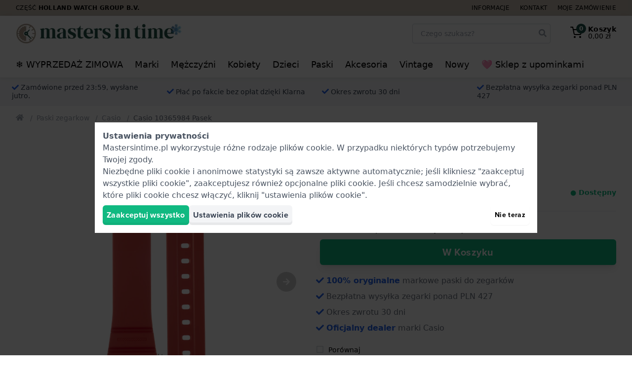

--- FILE ---
content_type: text/html; charset=utf-8
request_url: https://www.mastersintime.pl/cross-products/137284/OthersAlsoBought/
body_size: 4466
content:
<h4 class="text-xl font-bold mb-6 md:text-2xl" >Inni kupili także</h4>
<div>
    <div class="cross-products-slider">
        <div id="OthersAlsoBought-cross-products-slider-inner">
                            <div>
                    <a
    href="https://www.mastersintime.pl/casio-czarny-pasek-z-zywicy-10033816.htm"
    class="block bg-white rounded border border-gray-200 lg:hover:border-gray-300 shadow-sm p-2 transition ring-gray-400 ring-opacity-20 lg:hover:ring-4 relative"
    onclick="dataLayer.push({&quot;event&quot;:&quot;productOthersBought&quot;,&quot;productName&quot;:&quot;10033816&quot;,&quot;item_list_name&quot;:&quot;OthersAlsoBought&quot;,&quot;ecommerce&quot;:{&quot;products&quot;:[{&quot;name&quot;:&quot;Casio 10033816 Strap&quot;,&quot;id&quot;:&quot;10033816&quot;,&quot;real_id&quot;:60503,&quot;brand&quot;:&quot;Casio&quot;,&quot;category&quot;:&quot;Straps&quot;,&quot;variant&quot;:&quot;&quot;,&quot;price&quot;:&quot;11.00&quot;,&quot;quantity&quot;:1,&quot;item_brand&quot;:&quot;Casio&quot;,&quot;item_category&quot;:&quot;Straps&quot;,&quot;item_variant&quot;:&quot;&quot;,&quot;item_id&quot;:&quot;10033816&quot;,&quot;item_name&quot;:&quot;Casio 10033816 Strap&quot;}]}}); dataLayer.push({&quot;event&quot;:&quot;productClick&quot;,&quot;ecommerce&quot;:{&quot;products&quot;:{&quot;name&quot;:&quot;Casio 10033816 Horlogeband&quot;,&quot;id&quot;:&quot;10033816&quot;,&quot;price&quot;:&quot;\u20ac\u00a011,00&quot;,&quot;brand&quot;:&quot;Casio&quot;,&quot;variant&quot;:&quot;&quot;,&quot;category&quot;:&quot;Horlogebands&quot;,&quot;position&quot;:&quot;&quot;}},&quot;eventCallback&quot;:function() { if (! event.ctrlKey &amp;&amp; ! event.metaKey) { document.location = &#039;https://www.mastersintime.pl/casio-czarny-pasek-z-zywicy-10033816.htm&#039;; event.preventDefault(); }; }});"
    aria-label="Casio 10033816 Pasek"
    data-card-product-id="60503">
    <div class="mb-2 pb-[100%] relative">
        <div class="absolute inset-0 z-10">
            <picture >
                <img src="https://www.mastersintime.pl/pictures/casio-w-57-10033816-10033816-6055091.jpg"  loading="lazy"   alt="Casio 10033816 Pasek"   class="max-w-full max-h-full mx-auto"          height="225"   width="225"             
        >
    </picture>
        </div>

        
        <span style="display: none;" class="card-product-free-gift z-20 absolute bottom-0 right-0 flex h-10 w-10 rounded-full items-center justify-center bg-blue-500 text-white shadow shadow-blue-500">
            <span class="text-base"><svg class="icon" fill="currentColor" xmlns="http://www.w3.org/2000/svg" viewBox="0 0 512 512">
    <path
        d="M32 448c0 17.7 14.3 32 32 32h160V320H32v128zm256 32h160c17.7 0 32-14.3 32-32V320H288v160zm192-320h-42.1c6.2-12.1 10.1-25.5 10.1-40 0-48.5-39.5-88-88-88-41.6 0-68.5 21.3-103 68.3-34.5-47-61.4-68.3-103-68.3-48.5 0-88 39.5-88 88 0 14.5 3.8 27.9 10.1 40H32c-17.7 0-32 14.3-32 32v80c0 8.8 7.2 16 16 16h480c8.8 0 16-7.2 16-16v-80c0-17.7-14.3-32-32-32zm-326.1 0c-22.1 0-40-17.9-40-40s17.9-40 40-40c19.9 0 34.6 3.3 86.1 80h-86.1zm206.1 0h-86.1c51.4-76.5 65.7-80 86.1-80 22.1 0 40 17.9 40 40s-17.9 40-40 40z"/>
</svg>
</span>
        </span>
    </div>
    <div class="flex flex-col items-center justify-center font-heading text-sm leading-4 text-center space-y-1 lg:space-y-2">
        <strong class="block text-base">
            Casio
        </strong>
        <span class="block text-gray-600">
            10033816
        </span>
        <div class="flex items-center">
            <p class="line-clamp-3 h-12">
                10033816 20 mm Czarny pasek z żywicy
            </p>
        </div>
                    <div class="text-base flex items-baseline justify-center">
                                                        <span class="px-1 font-medium text-lg">
                        49,00 zł                    </span>
                            </div>

            <div class="block leading-none text-gray-700 h-10">
                <div class="text-sm font-bold">
            <span
            class="text-green-500"
                    >
            ● Dostępny

                    </span>
    </div>
            </div>

                            <span class="flex items-center cursor-pointer group text-sm"
    x-data="window.App.Compare.Checkbox(60503, 'https://www.mastersintime.pl/compare/', false)"
    x-on:click.prevent.stop="toggle($dispatch, 'Casio 10033816 Pasek')"
    x-on:compare-refresh.window="checkBoxRefresh($event.detail, $refs)">

    <span x-show="! error">
        <span class="text-base" x-show="checked"><svg class="icon" fill="currentColor" xmlns="http://www.w3.org/2000/svg"
     viewBox="0 0 448 512">
    <path
        d="M400 480H48c-26.5 0-48-21.5-48-48V80c0-26.5 21.5-48 48-48h352c26.5 0 48 21.5 48 48v352c0 26.5-21.5 48-48 48zm-204.7-98.1l184-184c6.2-6.2 6.2-16.4 0-22.6l-22.6-22.6c-6.2-6.2-16.4-6.2-22.6 0L184 302.7l-70.1-70.1c-6.2-6.2-16.4-6.2-22.6 0l-22.6 22.6c-6.2 6.2-6.2 16.4 0 22.6l104 104c6.2 6.3 16.4 6.3 22.6 0z"/>
</svg>
</span>
        <span class="text-base text-gray-300 group-hover:text-gray-500 transition" x-show="! checked"><svg class="icon" fill="currentColor" xmlns="http://www.w3.org/2000/svg"
     viewBox="0 0 448 512">
    <path
        d="M400 32H48C21.5 32 0 53.5 0 80v352c0 26.5 21.5 48 48 48h352c26.5 0 48-21.5 48-48V80c0-26.5-21.5-48-48-48zm-6 400H54c-3.3 0-6-2.7-6-6V86c0-3.3 2.7-6 6-6h340c3.3 0 6 2.7 6 6v340c0 3.3-2.7 6-6 6z"/>
</svg>
</span>
        <span class="group-hover:underline ml-1">Porównaj</span>
    </span>

    <span class="text-red-500" x-show="error" x-cloak>Error</span>
</span>
            
            <span class="btn btn--green btn--outlined w-full text-sm font-medium py-2">
                Wyświetl produkt
            </span>
            </div>

    <div class="card-product-ribbons"></div>
</a>
                </div>
                            <div>
                    <a
    href="https://www.mastersintime.pl/casio-czarny-pasek-z-zywicy-10057292.htm"
    class="block bg-white rounded border border-gray-200 lg:hover:border-gray-300 shadow-sm p-2 transition ring-gray-400 ring-opacity-20 lg:hover:ring-4 relative"
    onclick="dataLayer.push({&quot;event&quot;:&quot;productOthersBought&quot;,&quot;productName&quot;:&quot;10057292&quot;,&quot;item_list_name&quot;:&quot;OthersAlsoBought&quot;,&quot;ecommerce&quot;:{&quot;products&quot;:[{&quot;name&quot;:&quot;Casio 10057292 Strap&quot;,&quot;id&quot;:&quot;10057292&quot;,&quot;real_id&quot;:60505,&quot;brand&quot;:&quot;Casio&quot;,&quot;category&quot;:&quot;Straps&quot;,&quot;variant&quot;:&quot;&quot;,&quot;price&quot;:&quot;7.00&quot;,&quot;quantity&quot;:1,&quot;item_brand&quot;:&quot;Casio&quot;,&quot;item_category&quot;:&quot;Straps&quot;,&quot;item_variant&quot;:&quot;&quot;,&quot;item_id&quot;:&quot;10057292&quot;,&quot;item_name&quot;:&quot;Casio 10057292 Strap&quot;}]}}); dataLayer.push({&quot;event&quot;:&quot;productClick&quot;,&quot;ecommerce&quot;:{&quot;products&quot;:{&quot;name&quot;:&quot;Bracelet Casio 10057292&quot;,&quot;id&quot;:&quot;10057292&quot;,&quot;price&quot;:&quot;\u20ac\u00a07,00&quot;,&quot;brand&quot;:&quot;Casio&quot;,&quot;variant&quot;:&quot;&quot;,&quot;category&quot;:&quot;Bracelets&quot;,&quot;position&quot;:&quot;&quot;}},&quot;eventCallback&quot;:function() { if (! event.ctrlKey &amp;&amp; ! event.metaKey) { document.location = &#039;https://www.mastersintime.pl/casio-czarny-pasek-z-zywicy-10057292.htm&#039;; event.preventDefault(); }; }});"
    aria-label="Casio 10057292 Pasek"
    data-card-product-id="60505">
    <div class="mb-2 pb-[100%] relative">
        <div class="absolute inset-0 z-10">
            <picture >
                <img src="https://www.mastersintime.pl/pictures/casio-10057292-10057292-6059641.jpg"  loading="lazy"   alt="Casio 10057292 Pasek"   class="max-w-full max-h-full mx-auto"          height="225"   width="225"             
        >
    </picture>
        </div>

        
        <span style="display: none;" class="card-product-free-gift z-20 absolute bottom-0 right-0 flex h-10 w-10 rounded-full items-center justify-center bg-blue-500 text-white shadow shadow-blue-500">
            <span class="text-base"><svg class="icon" fill="currentColor" xmlns="http://www.w3.org/2000/svg" viewBox="0 0 512 512">
    <path
        d="M32 448c0 17.7 14.3 32 32 32h160V320H32v128zm256 32h160c17.7 0 32-14.3 32-32V320H288v160zm192-320h-42.1c6.2-12.1 10.1-25.5 10.1-40 0-48.5-39.5-88-88-88-41.6 0-68.5 21.3-103 68.3-34.5-47-61.4-68.3-103-68.3-48.5 0-88 39.5-88 88 0 14.5 3.8 27.9 10.1 40H32c-17.7 0-32 14.3-32 32v80c0 8.8 7.2 16 16 16h480c8.8 0 16-7.2 16-16v-80c0-17.7-14.3-32-32-32zm-326.1 0c-22.1 0-40-17.9-40-40s17.9-40 40-40c19.9 0 34.6 3.3 86.1 80h-86.1zm206.1 0h-86.1c51.4-76.5 65.7-80 86.1-80 22.1 0 40 17.9 40 40s-17.9 40-40 40z"/>
</svg>
</span>
        </span>
    </div>
    <div class="flex flex-col items-center justify-center font-heading text-sm leading-4 text-center space-y-1 lg:space-y-2">
        <strong class="block text-base">
            Casio
        </strong>
        <span class="block text-gray-600">
            10057292
        </span>
        <div class="flex items-center">
            <p class="line-clamp-3 h-12">
                10057292 26.5 mm Czarny pasek z żywicy
            </p>
        </div>
                    <div class="text-base flex items-baseline justify-center">
                                                        <span class="px-1 font-medium text-lg">
                        31,00 zł                    </span>
                            </div>

            <div class="block leading-none text-gray-700 h-10">
                <div class="text-sm font-bold">
            <span
            class="text-green-500"
                    >
            ● Dostępny

                    </span>
    </div>
            </div>

                            <span class="flex items-center cursor-pointer group text-sm"
    x-data="window.App.Compare.Checkbox(60505, 'https://www.mastersintime.pl/compare/', false)"
    x-on:click.prevent.stop="toggle($dispatch, 'Casio 10057292 Pasek')"
    x-on:compare-refresh.window="checkBoxRefresh($event.detail, $refs)">

    <span x-show="! error">
        <span class="text-base" x-show="checked"><svg class="icon" fill="currentColor" xmlns="http://www.w3.org/2000/svg"
     viewBox="0 0 448 512">
    <path
        d="M400 480H48c-26.5 0-48-21.5-48-48V80c0-26.5 21.5-48 48-48h352c26.5 0 48 21.5 48 48v352c0 26.5-21.5 48-48 48zm-204.7-98.1l184-184c6.2-6.2 6.2-16.4 0-22.6l-22.6-22.6c-6.2-6.2-16.4-6.2-22.6 0L184 302.7l-70.1-70.1c-6.2-6.2-16.4-6.2-22.6 0l-22.6 22.6c-6.2 6.2-6.2 16.4 0 22.6l104 104c6.2 6.3 16.4 6.3 22.6 0z"/>
</svg>
</span>
        <span class="text-base text-gray-300 group-hover:text-gray-500 transition" x-show="! checked"><svg class="icon" fill="currentColor" xmlns="http://www.w3.org/2000/svg"
     viewBox="0 0 448 512">
    <path
        d="M400 32H48C21.5 32 0 53.5 0 80v352c0 26.5 21.5 48 48 48h352c26.5 0 48-21.5 48-48V80c0-26.5-21.5-48-48-48zm-6 400H54c-3.3 0-6-2.7-6-6V86c0-3.3 2.7-6 6-6h340c3.3 0 6 2.7 6 6v340c0 3.3-2.7 6-6 6z"/>
</svg>
</span>
        <span class="group-hover:underline ml-1">Porównaj</span>
    </span>

    <span class="text-red-500" x-show="error" x-cloak>Error</span>
</span>
            
            <span class="btn btn--green btn--outlined w-full text-sm font-medium py-2">
                Wyświetl produkt
            </span>
            </div>

    <div class="card-product-ribbons"></div>
</a>
                </div>
                            <div>
                    <a
    href="https://www.mastersintime.pl/casio-czarny-silikonowy-gumowy-pasek-10075268.htm"
    class="block bg-white rounded border border-gray-200 lg:hover:border-gray-300 shadow-sm p-2 transition ring-gray-400 ring-opacity-20 lg:hover:ring-4 relative"
    onclick="dataLayer.push({&quot;event&quot;:&quot;productOthersBought&quot;,&quot;productName&quot;:&quot;10075268&quot;,&quot;item_list_name&quot;:&quot;OthersAlsoBought&quot;,&quot;ecommerce&quot;:{&quot;products&quot;:[{&quot;name&quot;:&quot;Casio 10075268 Strap&quot;,&quot;id&quot;:&quot;10075268&quot;,&quot;real_id&quot;:60507,&quot;brand&quot;:&quot;Casio&quot;,&quot;category&quot;:&quot;Straps&quot;,&quot;variant&quot;:&quot;&quot;,&quot;price&quot;:&quot;7.00&quot;,&quot;quantity&quot;:1,&quot;item_brand&quot;:&quot;Casio&quot;,&quot;item_category&quot;:&quot;Straps&quot;,&quot;item_variant&quot;:&quot;&quot;,&quot;item_id&quot;:&quot;10075268&quot;,&quot;item_name&quot;:&quot;Casio 10075268 Strap&quot;}]}}); dataLayer.push({&quot;event&quot;:&quot;productClick&quot;,&quot;ecommerce&quot;:{&quot;products&quot;:{&quot;name&quot;:&quot;Casio 10075268 Strap&quot;,&quot;id&quot;:&quot;10075268&quot;,&quot;price&quot;:&quot;\u20ac\u00a07,00&quot;,&quot;brand&quot;:&quot;Casio&quot;,&quot;variant&quot;:&quot;&quot;,&quot;category&quot;:&quot;Straps&quot;,&quot;position&quot;:&quot;&quot;}},&quot;eventCallback&quot;:function() { if (! event.ctrlKey &amp;&amp; ! event.metaKey) { document.location = &#039;https://www.mastersintime.pl/casio-czarny-silikonowy-gumowy-pasek-10075268.htm&#039;; event.preventDefault(); }; }});"
    aria-label="Casio 10075268 Pasek"
    data-card-product-id="60507">
    <div class="mb-2 pb-[100%] relative">
        <div class="absolute inset-0 z-10">
            <picture >
                <img src="https://www.mastersintime.pl/pictures/casio-10075268-10075268-6052941.jpg"  loading="lazy"   alt="Casio 10075268 Pasek"   class="max-w-full max-h-full mx-auto"          height="225"   width="225"             
        >
    </picture>
        </div>

        
        <span style="display: none;" class="card-product-free-gift z-20 absolute bottom-0 right-0 flex h-10 w-10 rounded-full items-center justify-center bg-blue-500 text-white shadow shadow-blue-500">
            <span class="text-base"><svg class="icon" fill="currentColor" xmlns="http://www.w3.org/2000/svg" viewBox="0 0 512 512">
    <path
        d="M32 448c0 17.7 14.3 32 32 32h160V320H32v128zm256 32h160c17.7 0 32-14.3 32-32V320H288v160zm192-320h-42.1c6.2-12.1 10.1-25.5 10.1-40 0-48.5-39.5-88-88-88-41.6 0-68.5 21.3-103 68.3-34.5-47-61.4-68.3-103-68.3-48.5 0-88 39.5-88 88 0 14.5 3.8 27.9 10.1 40H32c-17.7 0-32 14.3-32 32v80c0 8.8 7.2 16 16 16h480c8.8 0 16-7.2 16-16v-80c0-17.7-14.3-32-32-32zm-326.1 0c-22.1 0-40-17.9-40-40s17.9-40 40-40c19.9 0 34.6 3.3 86.1 80h-86.1zm206.1 0h-86.1c51.4-76.5 65.7-80 86.1-80 22.1 0 40 17.9 40 40s-17.9 40-40 40z"/>
</svg>
</span>
        </span>
    </div>
    <div class="flex flex-col items-center justify-center font-heading text-sm leading-4 text-center space-y-1 lg:space-y-2">
        <strong class="block text-base">
            Casio
        </strong>
        <span class="block text-gray-600">
            10075268
        </span>
        <div class="flex items-center">
            <p class="line-clamp-3 h-12">
                10075268 22 mm Czarny silikonowy gumowy pasek
            </p>
        </div>
                    <div class="text-base flex items-baseline justify-center">
                                                        <span class="px-1 font-medium text-lg">
                        31,00 zł                    </span>
                            </div>

            <div class="block leading-none text-gray-700 h-10">
                <div class="text-sm font-bold">
            <span
            class="text-green-500"
                    >
            ● Dostępny

                    </span>
    </div>
            </div>

                            <span class="flex items-center cursor-pointer group text-sm"
    x-data="window.App.Compare.Checkbox(60507, 'https://www.mastersintime.pl/compare/', false)"
    x-on:click.prevent.stop="toggle($dispatch, 'Casio 10075268 Pasek')"
    x-on:compare-refresh.window="checkBoxRefresh($event.detail, $refs)">

    <span x-show="! error">
        <span class="text-base" x-show="checked"><svg class="icon" fill="currentColor" xmlns="http://www.w3.org/2000/svg"
     viewBox="0 0 448 512">
    <path
        d="M400 480H48c-26.5 0-48-21.5-48-48V80c0-26.5 21.5-48 48-48h352c26.5 0 48 21.5 48 48v352c0 26.5-21.5 48-48 48zm-204.7-98.1l184-184c6.2-6.2 6.2-16.4 0-22.6l-22.6-22.6c-6.2-6.2-16.4-6.2-22.6 0L184 302.7l-70.1-70.1c-6.2-6.2-16.4-6.2-22.6 0l-22.6 22.6c-6.2 6.2-6.2 16.4 0 22.6l104 104c6.2 6.3 16.4 6.3 22.6 0z"/>
</svg>
</span>
        <span class="text-base text-gray-300 group-hover:text-gray-500 transition" x-show="! checked"><svg class="icon" fill="currentColor" xmlns="http://www.w3.org/2000/svg"
     viewBox="0 0 448 512">
    <path
        d="M400 32H48C21.5 32 0 53.5 0 80v352c0 26.5 21.5 48 48 48h352c26.5 0 48-21.5 48-48V80c0-26.5-21.5-48-48-48zm-6 400H54c-3.3 0-6-2.7-6-6V86c0-3.3 2.7-6 6-6h340c3.3 0 6 2.7 6 6v340c0 3.3-2.7 6-6 6z"/>
</svg>
</span>
        <span class="group-hover:underline ml-1">Porównaj</span>
    </span>

    <span class="text-red-500" x-show="error" x-cloak>Error</span>
</span>
            
            <span class="btn btn--green btn--outlined w-full text-sm font-medium py-2">
                Wyświetl produkt
            </span>
            </div>

    <div class="card-product-ribbons"></div>
</a>
                </div>
                            <div>
                    <a
    href="https://www.mastersintime.pl/casio-czarny-silikonowy-gumowy-pasek-10075278.htm"
    class="block bg-white rounded border border-gray-200 lg:hover:border-gray-300 shadow-sm p-2 transition ring-gray-400 ring-opacity-20 lg:hover:ring-4 relative"
    onclick="dataLayer.push({&quot;event&quot;:&quot;productOthersBought&quot;,&quot;productName&quot;:&quot;10075278&quot;,&quot;item_list_name&quot;:&quot;OthersAlsoBought&quot;,&quot;ecommerce&quot;:{&quot;products&quot;:[{&quot;name&quot;:&quot;Casio 10075278 Strap&quot;,&quot;id&quot;:&quot;10075278&quot;,&quot;real_id&quot;:60508,&quot;brand&quot;:&quot;Casio&quot;,&quot;category&quot;:&quot;Straps&quot;,&quot;variant&quot;:&quot;&quot;,&quot;price&quot;:&quot;7.00&quot;,&quot;quantity&quot;:1,&quot;item_brand&quot;:&quot;Casio&quot;,&quot;item_category&quot;:&quot;Straps&quot;,&quot;item_variant&quot;:&quot;&quot;,&quot;item_id&quot;:&quot;10075278&quot;,&quot;item_name&quot;:&quot;Casio 10075278 Strap&quot;}]}}); dataLayer.push({&quot;event&quot;:&quot;productClick&quot;,&quot;ecommerce&quot;:{&quot;products&quot;:{&quot;name&quot;:&quot;Casio 10075278 Horlogeband&quot;,&quot;id&quot;:&quot;10075278&quot;,&quot;price&quot;:&quot;\u20ac\u00a07,00&quot;,&quot;brand&quot;:&quot;Casio&quot;,&quot;variant&quot;:&quot;&quot;,&quot;category&quot;:&quot;Horlogebands&quot;,&quot;position&quot;:&quot;&quot;}},&quot;eventCallback&quot;:function() { if (! event.ctrlKey &amp;&amp; ! event.metaKey) { document.location = &#039;https://www.mastersintime.pl/casio-czarny-silikonowy-gumowy-pasek-10075278.htm&#039;; event.preventDefault(); }; }});"
    aria-label="Casio 10075278 Pasek"
    data-card-product-id="60508">
    <div class="mb-2 pb-[100%] relative">
        <div class="absolute inset-0 z-10">
            <picture >
                <img src="https://www.mastersintime.pl/pictures/casio-f-200w-10075278-10075278-6058491.jpg"  loading="lazy"   alt="Casio 10075278 Pasek"   class="max-w-full max-h-full mx-auto"          height="225"   width="225"             
        >
    </picture>
        </div>

        
        <span style="display: none;" class="card-product-free-gift z-20 absolute bottom-0 right-0 flex h-10 w-10 rounded-full items-center justify-center bg-blue-500 text-white shadow shadow-blue-500">
            <span class="text-base"><svg class="icon" fill="currentColor" xmlns="http://www.w3.org/2000/svg" viewBox="0 0 512 512">
    <path
        d="M32 448c0 17.7 14.3 32 32 32h160V320H32v128zm256 32h160c17.7 0 32-14.3 32-32V320H288v160zm192-320h-42.1c6.2-12.1 10.1-25.5 10.1-40 0-48.5-39.5-88-88-88-41.6 0-68.5 21.3-103 68.3-34.5-47-61.4-68.3-103-68.3-48.5 0-88 39.5-88 88 0 14.5 3.8 27.9 10.1 40H32c-17.7 0-32 14.3-32 32v80c0 8.8 7.2 16 16 16h480c8.8 0 16-7.2 16-16v-80c0-17.7-14.3-32-32-32zm-326.1 0c-22.1 0-40-17.9-40-40s17.9-40 40-40c19.9 0 34.6 3.3 86.1 80h-86.1zm206.1 0h-86.1c51.4-76.5 65.7-80 86.1-80 22.1 0 40 17.9 40 40s-17.9 40-40 40z"/>
</svg>
</span>
        </span>
    </div>
    <div class="flex flex-col items-center justify-center font-heading text-sm leading-4 text-center space-y-1 lg:space-y-2">
        <strong class="block text-base">
            Casio
        </strong>
        <span class="block text-gray-600">
            10075278
        </span>
        <div class="flex items-center">
            <p class="line-clamp-3 h-12">
                10075278 23.5 mm Czarny silikonowy gumowy pasek
            </p>
        </div>
                    <div class="text-base flex items-baseline justify-center">
                                                        <span class="px-1 font-medium text-lg">
                        31,00 zł                    </span>
                            </div>

            <div class="block leading-none text-gray-700 h-10">
                <div class="text-sm font-bold">
            <span
            class="text-green-500"
                    >
            ● Dostępny

                    </span>
    </div>
            </div>

                            <span class="flex items-center cursor-pointer group text-sm"
    x-data="window.App.Compare.Checkbox(60508, 'https://www.mastersintime.pl/compare/', false)"
    x-on:click.prevent.stop="toggle($dispatch, 'Casio 10075278 Pasek')"
    x-on:compare-refresh.window="checkBoxRefresh($event.detail, $refs)">

    <span x-show="! error">
        <span class="text-base" x-show="checked"><svg class="icon" fill="currentColor" xmlns="http://www.w3.org/2000/svg"
     viewBox="0 0 448 512">
    <path
        d="M400 480H48c-26.5 0-48-21.5-48-48V80c0-26.5 21.5-48 48-48h352c26.5 0 48 21.5 48 48v352c0 26.5-21.5 48-48 48zm-204.7-98.1l184-184c6.2-6.2 6.2-16.4 0-22.6l-22.6-22.6c-6.2-6.2-16.4-6.2-22.6 0L184 302.7l-70.1-70.1c-6.2-6.2-16.4-6.2-22.6 0l-22.6 22.6c-6.2 6.2-6.2 16.4 0 22.6l104 104c6.2 6.3 16.4 6.3 22.6 0z"/>
</svg>
</span>
        <span class="text-base text-gray-300 group-hover:text-gray-500 transition" x-show="! checked"><svg class="icon" fill="currentColor" xmlns="http://www.w3.org/2000/svg"
     viewBox="0 0 448 512">
    <path
        d="M400 32H48C21.5 32 0 53.5 0 80v352c0 26.5 21.5 48 48 48h352c26.5 0 48-21.5 48-48V80c0-26.5-21.5-48-48-48zm-6 400H54c-3.3 0-6-2.7-6-6V86c0-3.3 2.7-6 6-6h340c3.3 0 6 2.7 6 6v340c0 3.3-2.7 6-6 6z"/>
</svg>
</span>
        <span class="group-hover:underline ml-1">Porównaj</span>
    </span>

    <span class="text-red-500" x-show="error" x-cloak>Error</span>
</span>
            
            <span class="btn btn--green btn--outlined w-full text-sm font-medium py-2">
                Wyświetl produkt
            </span>
            </div>

    <div class="card-product-ribbons"></div>
</a>
                </div>
                            <div>
                    <a
    href="https://www.mastersintime.pl/casio-czarny-pasek-z-zywicy-10076822.htm"
    class="block bg-white rounded border border-gray-200 lg:hover:border-gray-300 shadow-sm p-2 transition ring-gray-400 ring-opacity-20 lg:hover:ring-4 relative"
    onclick="dataLayer.push({&quot;event&quot;:&quot;productOthersBought&quot;,&quot;productName&quot;:&quot;10076822&quot;,&quot;item_list_name&quot;:&quot;OthersAlsoBought&quot;,&quot;ecommerce&quot;:{&quot;products&quot;:[{&quot;name&quot;:&quot;Casio 10076822 Strap&quot;,&quot;id&quot;:&quot;10076822&quot;,&quot;real_id&quot;:60510,&quot;brand&quot;:&quot;Casio&quot;,&quot;category&quot;:&quot;Straps&quot;,&quot;variant&quot;:&quot;&quot;,&quot;price&quot;:&quot;14.00&quot;,&quot;quantity&quot;:1,&quot;item_brand&quot;:&quot;Casio&quot;,&quot;item_category&quot;:&quot;Straps&quot;,&quot;item_variant&quot;:&quot;&quot;,&quot;item_id&quot;:&quot;10076822&quot;,&quot;item_name&quot;:&quot;Casio 10076822 Strap&quot;}]}}); dataLayer.push({&quot;event&quot;:&quot;productClick&quot;,&quot;ecommerce&quot;:{&quot;products&quot;:{&quot;name&quot;:&quot;Casio 10076822 Strap&quot;,&quot;id&quot;:&quot;10076822&quot;,&quot;price&quot;:&quot;\u20ac\u00a014,00&quot;,&quot;brand&quot;:&quot;Casio&quot;,&quot;variant&quot;:&quot;&quot;,&quot;category&quot;:&quot;Straps&quot;,&quot;position&quot;:&quot;&quot;}},&quot;eventCallback&quot;:function() { if (! event.ctrlKey &amp;&amp; ! event.metaKey) { document.location = &#039;https://www.mastersintime.pl/casio-czarny-pasek-z-zywicy-10076822.htm&#039;; event.preventDefault(); }; }});"
    aria-label="Casio 10076822 Pasek"
    data-card-product-id="60510">
    <div class="mb-2 pb-[100%] relative">
        <div class="absolute inset-0 z-10">
            <picture >
                <img src="https://www.mastersintime.pl/pictures/casio-w-96h-10076822-10076822-6065741.jpg"  loading="lazy"   alt="Casio 10076822 Pasek"   class="max-w-full max-h-full mx-auto"          height="225"   width="225"             
        >
    </picture>
        </div>

        
        <span style="display: none;" class="card-product-free-gift z-20 absolute bottom-0 right-0 flex h-10 w-10 rounded-full items-center justify-center bg-blue-500 text-white shadow shadow-blue-500">
            <span class="text-base"><svg class="icon" fill="currentColor" xmlns="http://www.w3.org/2000/svg" viewBox="0 0 512 512">
    <path
        d="M32 448c0 17.7 14.3 32 32 32h160V320H32v128zm256 32h160c17.7 0 32-14.3 32-32V320H288v160zm192-320h-42.1c6.2-12.1 10.1-25.5 10.1-40 0-48.5-39.5-88-88-88-41.6 0-68.5 21.3-103 68.3-34.5-47-61.4-68.3-103-68.3-48.5 0-88 39.5-88 88 0 14.5 3.8 27.9 10.1 40H32c-17.7 0-32 14.3-32 32v80c0 8.8 7.2 16 16 16h480c8.8 0 16-7.2 16-16v-80c0-17.7-14.3-32-32-32zm-326.1 0c-22.1 0-40-17.9-40-40s17.9-40 40-40c19.9 0 34.6 3.3 86.1 80h-86.1zm206.1 0h-86.1c51.4-76.5 65.7-80 86.1-80 22.1 0 40 17.9 40 40s-17.9 40-40 40z"/>
</svg>
</span>
        </span>
    </div>
    <div class="flex flex-col items-center justify-center font-heading text-sm leading-4 text-center space-y-1 lg:space-y-2">
        <strong class="block text-base">
            Casio
        </strong>
        <span class="block text-gray-600">
            10076822
        </span>
        <div class="flex items-center">
            <p class="line-clamp-3 h-12">
                10076822 20 mm Czarny pasek z żywicy
            </p>
        </div>
                    <div class="text-base flex items-baseline justify-center">
                                                        <span class="px-1 font-medium text-lg">
                        63,00 zł                    </span>
                            </div>

            <div class="block leading-none text-gray-700 h-10">
                <div class="text-sm font-bold">
            <span
            class="text-green-500"
                    >
            ● Dostępny

                    </span>
    </div>
            </div>

                            <span class="flex items-center cursor-pointer group text-sm"
    x-data="window.App.Compare.Checkbox(60510, 'https://www.mastersintime.pl/compare/', false)"
    x-on:click.prevent.stop="toggle($dispatch, 'Casio 10076822 Pasek')"
    x-on:compare-refresh.window="checkBoxRefresh($event.detail, $refs)">

    <span x-show="! error">
        <span class="text-base" x-show="checked"><svg class="icon" fill="currentColor" xmlns="http://www.w3.org/2000/svg"
     viewBox="0 0 448 512">
    <path
        d="M400 480H48c-26.5 0-48-21.5-48-48V80c0-26.5 21.5-48 48-48h352c26.5 0 48 21.5 48 48v352c0 26.5-21.5 48-48 48zm-204.7-98.1l184-184c6.2-6.2 6.2-16.4 0-22.6l-22.6-22.6c-6.2-6.2-16.4-6.2-22.6 0L184 302.7l-70.1-70.1c-6.2-6.2-16.4-6.2-22.6 0l-22.6 22.6c-6.2 6.2-6.2 16.4 0 22.6l104 104c6.2 6.3 16.4 6.3 22.6 0z"/>
</svg>
</span>
        <span class="text-base text-gray-300 group-hover:text-gray-500 transition" x-show="! checked"><svg class="icon" fill="currentColor" xmlns="http://www.w3.org/2000/svg"
     viewBox="0 0 448 512">
    <path
        d="M400 32H48C21.5 32 0 53.5 0 80v352c0 26.5 21.5 48 48 48h352c26.5 0 48-21.5 48-48V80c0-26.5-21.5-48-48-48zm-6 400H54c-3.3 0-6-2.7-6-6V86c0-3.3 2.7-6 6-6h340c3.3 0 6 2.7 6 6v340c0 3.3-2.7 6-6 6z"/>
</svg>
</span>
        <span class="group-hover:underline ml-1">Porównaj</span>
    </span>

    <span class="text-red-500" x-show="error" x-cloak>Error</span>
</span>
            
            <span class="btn btn--green btn--outlined w-full text-sm font-medium py-2">
                Wyświetl produkt
            </span>
            </div>

    <div class="card-product-ribbons"></div>
</a>
                </div>
                            <div>
                    <a
    href="https://www.mastersintime.pl/casio-czarny-skorzano-plocienny-pasek-10012370.htm"
    class="block bg-white rounded border border-gray-200 lg:hover:border-gray-300 shadow-sm p-2 transition ring-gray-400 ring-opacity-20 lg:hover:ring-4 relative"
    onclick="dataLayer.push({&quot;event&quot;:&quot;productOthersBought&quot;,&quot;productName&quot;:&quot;10012370&quot;,&quot;item_list_name&quot;:&quot;OthersAlsoBought&quot;,&quot;ecommerce&quot;:{&quot;products&quot;:[{&quot;name&quot;:&quot;Casio 10012370 Strap&quot;,&quot;id&quot;:&quot;10012370&quot;,&quot;real_id&quot;:133078,&quot;brand&quot;:&quot;Casio&quot;,&quot;category&quot;:&quot;Straps&quot;,&quot;variant&quot;:&quot;&quot;,&quot;price&quot;:&quot;20.00&quot;,&quot;quantity&quot;:1,&quot;item_brand&quot;:&quot;Casio&quot;,&quot;item_category&quot;:&quot;Straps&quot;,&quot;item_variant&quot;:&quot;&quot;,&quot;item_id&quot;:&quot;10012370&quot;,&quot;item_name&quot;:&quot;Casio 10012370 Strap&quot;}]}}); dataLayer.push({&quot;event&quot;:&quot;productClick&quot;,&quot;ecommerce&quot;:{&quot;products&quot;:{&quot;name&quot;:&quot;Cinturino Casio 10012370&quot;,&quot;id&quot;:&quot;10012370&quot;,&quot;price&quot;:&quot;\u20ac\u00a020,00&quot;,&quot;brand&quot;:&quot;Casio&quot;,&quot;variant&quot;:&quot;&quot;,&quot;category&quot;:&quot;Cinturinos&quot;,&quot;position&quot;:&quot;&quot;}},&quot;eventCallback&quot;:function() { if (! event.ctrlKey &amp;&amp; ! event.metaKey) { document.location = &#039;https://www.mastersintime.pl/casio-czarny-skorzano-plocienny-pasek-10012370.htm&#039;; event.preventDefault(); }; }});"
    aria-label="Casio 10012370 Pasek"
    data-card-product-id="133078">
    <div class="mb-2 pb-[100%] relative">
        <div class="absolute inset-0 z-10">
            <picture >
                <img src="https://www.mastersintime.pl/pictures/casio-10012370-10012370-6046641.jpg"  loading="lazy"   alt="Casio 10012370 Pasek"   class="max-w-full max-h-full mx-auto"          height="225"   width="225"             
        >
    </picture>
        </div>

        
        <span style="display: none;" class="card-product-free-gift z-20 absolute bottom-0 right-0 flex h-10 w-10 rounded-full items-center justify-center bg-blue-500 text-white shadow shadow-blue-500">
            <span class="text-base"><svg class="icon" fill="currentColor" xmlns="http://www.w3.org/2000/svg" viewBox="0 0 512 512">
    <path
        d="M32 448c0 17.7 14.3 32 32 32h160V320H32v128zm256 32h160c17.7 0 32-14.3 32-32V320H288v160zm192-320h-42.1c6.2-12.1 10.1-25.5 10.1-40 0-48.5-39.5-88-88-88-41.6 0-68.5 21.3-103 68.3-34.5-47-61.4-68.3-103-68.3-48.5 0-88 39.5-88 88 0 14.5 3.8 27.9 10.1 40H32c-17.7 0-32 14.3-32 32v80c0 8.8 7.2 16 16 16h480c8.8 0 16-7.2 16-16v-80c0-17.7-14.3-32-32-32zm-326.1 0c-22.1 0-40-17.9-40-40s17.9-40 40-40c19.9 0 34.6 3.3 86.1 80h-86.1zm206.1 0h-86.1c51.4-76.5 65.7-80 86.1-80 22.1 0 40 17.9 40 40s-17.9 40-40 40z"/>
</svg>
</span>
        </span>
    </div>
    <div class="flex flex-col items-center justify-center font-heading text-sm leading-4 text-center space-y-1 lg:space-y-2">
        <strong class="block text-base">
            Casio
        </strong>
        <span class="block text-gray-600">
            10012370
        </span>
        <div class="flex items-center">
            <p class="line-clamp-3 h-12">
                10012370 21 mm Czarny skórzano-płócienny pasek
            </p>
        </div>
                    <div class="text-base flex items-baseline justify-center">
                                                        <span class="px-1 font-medium text-lg">
                        90,00 zł                    </span>
                            </div>

            <div class="block leading-none text-gray-700 h-10">
                <div class="text-sm font-bold">
            <span
            class="text-green-500"
                    >
            ● Dostępny

                    </span>
    </div>
            </div>

                            <span class="flex items-center cursor-pointer group text-sm"
    x-data="window.App.Compare.Checkbox(133078, 'https://www.mastersintime.pl/compare/', false)"
    x-on:click.prevent.stop="toggle($dispatch, 'Casio 10012370 Pasek')"
    x-on:compare-refresh.window="checkBoxRefresh($event.detail, $refs)">

    <span x-show="! error">
        <span class="text-base" x-show="checked"><svg class="icon" fill="currentColor" xmlns="http://www.w3.org/2000/svg"
     viewBox="0 0 448 512">
    <path
        d="M400 480H48c-26.5 0-48-21.5-48-48V80c0-26.5 21.5-48 48-48h352c26.5 0 48 21.5 48 48v352c0 26.5-21.5 48-48 48zm-204.7-98.1l184-184c6.2-6.2 6.2-16.4 0-22.6l-22.6-22.6c-6.2-6.2-16.4-6.2-22.6 0L184 302.7l-70.1-70.1c-6.2-6.2-16.4-6.2-22.6 0l-22.6 22.6c-6.2 6.2-6.2 16.4 0 22.6l104 104c6.2 6.3 16.4 6.3 22.6 0z"/>
</svg>
</span>
        <span class="text-base text-gray-300 group-hover:text-gray-500 transition" x-show="! checked"><svg class="icon" fill="currentColor" xmlns="http://www.w3.org/2000/svg"
     viewBox="0 0 448 512">
    <path
        d="M400 32H48C21.5 32 0 53.5 0 80v352c0 26.5 21.5 48 48 48h352c26.5 0 48-21.5 48-48V80c0-26.5-21.5-48-48-48zm-6 400H54c-3.3 0-6-2.7-6-6V86c0-3.3 2.7-6 6-6h340c3.3 0 6 2.7 6 6v340c0 3.3-2.7 6-6 6z"/>
</svg>
</span>
        <span class="group-hover:underline ml-1">Porównaj</span>
    </span>

    <span class="text-red-500" x-show="error" x-cloak>Error</span>
</span>
            
            <span class="btn btn--green btn--outlined w-full text-sm font-medium py-2">
                Wyświetl produkt
            </span>
            </div>

    <div class="card-product-ribbons"></div>
</a>
                </div>
                            <div>
                    <a
    href="https://www.mastersintime.pl/casio-czarny-pasek-z-zywicy-10093317.htm"
    class="block bg-white rounded border border-gray-200 lg:hover:border-gray-300 shadow-sm p-2 transition ring-gray-400 ring-opacity-20 lg:hover:ring-4 relative"
    onclick="dataLayer.push({&quot;event&quot;:&quot;productOthersBought&quot;,&quot;productName&quot;:&quot;10093317&quot;,&quot;item_list_name&quot;:&quot;OthersAlsoBought&quot;,&quot;ecommerce&quot;:{&quot;products&quot;:[{&quot;name&quot;:&quot;Casio 10093317 Strap&quot;,&quot;id&quot;:&quot;10093317&quot;,&quot;real_id&quot;:29975,&quot;brand&quot;:&quot;Casio&quot;,&quot;category&quot;:&quot;Straps&quot;,&quot;variant&quot;:&quot;&quot;,&quot;price&quot;:&quot;13.00&quot;,&quot;quantity&quot;:1,&quot;item_brand&quot;:&quot;Casio&quot;,&quot;item_category&quot;:&quot;Straps&quot;,&quot;item_variant&quot;:&quot;&quot;,&quot;item_id&quot;:&quot;10093317&quot;,&quot;item_name&quot;:&quot;Casio 10093317 Strap&quot;}]}}); dataLayer.push({&quot;event&quot;:&quot;productClick&quot;,&quot;ecommerce&quot;:{&quot;products&quot;:{&quot;name&quot;:&quot;Bracelete Casio 10093317&quot;,&quot;id&quot;:&quot;10093317&quot;,&quot;price&quot;:&quot;\u20ac\u00a013,00&quot;,&quot;brand&quot;:&quot;Casio&quot;,&quot;variant&quot;:&quot;&quot;,&quot;category&quot;:&quot;Braceletes&quot;,&quot;position&quot;:&quot;&quot;}},&quot;eventCallback&quot;:function() { if (! event.ctrlKey &amp;&amp; ! event.metaKey) { document.location = &#039;https://www.mastersintime.pl/casio-czarny-pasek-z-zywicy-10093317.htm&#039;; event.preventDefault(); }; }});"
    aria-label="Casio 10093317 Pasek"
    data-card-product-id="29975">
    <div class="mb-2 pb-[100%] relative">
        <div class="absolute inset-0 z-10">
            <picture >
                <img src="https://www.mastersintime.pl/pictures/casio-str-300c-10093317-10093317-6049291.jpg"  loading="lazy"   alt="Casio 10093317 Pasek"   class="max-w-full max-h-full mx-auto"          height="225"   width="225"             
        >
    </picture>
        </div>

        
        <span style="display: none;" class="card-product-free-gift z-20 absolute bottom-0 right-0 flex h-10 w-10 rounded-full items-center justify-center bg-blue-500 text-white shadow shadow-blue-500">
            <span class="text-base"><svg class="icon" fill="currentColor" xmlns="http://www.w3.org/2000/svg" viewBox="0 0 512 512">
    <path
        d="M32 448c0 17.7 14.3 32 32 32h160V320H32v128zm256 32h160c17.7 0 32-14.3 32-32V320H288v160zm192-320h-42.1c6.2-12.1 10.1-25.5 10.1-40 0-48.5-39.5-88-88-88-41.6 0-68.5 21.3-103 68.3-34.5-47-61.4-68.3-103-68.3-48.5 0-88 39.5-88 88 0 14.5 3.8 27.9 10.1 40H32c-17.7 0-32 14.3-32 32v80c0 8.8 7.2 16 16 16h480c8.8 0 16-7.2 16-16v-80c0-17.7-14.3-32-32-32zm-326.1 0c-22.1 0-40-17.9-40-40s17.9-40 40-40c19.9 0 34.6 3.3 86.1 80h-86.1zm206.1 0h-86.1c51.4-76.5 65.7-80 86.1-80 22.1 0 40 17.9 40 40s-17.9 40-40 40z"/>
</svg>
</span>
        </span>
    </div>
    <div class="flex flex-col items-center justify-center font-heading text-sm leading-4 text-center space-y-1 lg:space-y-2">
        <strong class="block text-base">
            Casio
        </strong>
        <span class="block text-gray-600">
            10093317
        </span>
        <div class="flex items-center">
            <p class="line-clamp-3 h-12">
                10093317 20 mm Czarny pasek z żywicy
            </p>
        </div>
                    <div class="text-base flex items-baseline justify-center">
                                                        <span class="px-1 font-medium text-lg">
                        58,00 zł                    </span>
                            </div>

            <div class="block leading-none text-gray-700 h-10">
                <div class="text-sm font-bold">
            <span
            class="text-green-500"
                    >
            ● Dostępny

                    </span>
    </div>
            </div>

                            <span class="flex items-center cursor-pointer group text-sm"
    x-data="window.App.Compare.Checkbox(29975, 'https://www.mastersintime.pl/compare/', false)"
    x-on:click.prevent.stop="toggle($dispatch, 'Casio 10093317 Pasek')"
    x-on:compare-refresh.window="checkBoxRefresh($event.detail, $refs)">

    <span x-show="! error">
        <span class="text-base" x-show="checked"><svg class="icon" fill="currentColor" xmlns="http://www.w3.org/2000/svg"
     viewBox="0 0 448 512">
    <path
        d="M400 480H48c-26.5 0-48-21.5-48-48V80c0-26.5 21.5-48 48-48h352c26.5 0 48 21.5 48 48v352c0 26.5-21.5 48-48 48zm-204.7-98.1l184-184c6.2-6.2 6.2-16.4 0-22.6l-22.6-22.6c-6.2-6.2-16.4-6.2-22.6 0L184 302.7l-70.1-70.1c-6.2-6.2-16.4-6.2-22.6 0l-22.6 22.6c-6.2 6.2-6.2 16.4 0 22.6l104 104c6.2 6.3 16.4 6.3 22.6 0z"/>
</svg>
</span>
        <span class="text-base text-gray-300 group-hover:text-gray-500 transition" x-show="! checked"><svg class="icon" fill="currentColor" xmlns="http://www.w3.org/2000/svg"
     viewBox="0 0 448 512">
    <path
        d="M400 32H48C21.5 32 0 53.5 0 80v352c0 26.5 21.5 48 48 48h352c26.5 0 48-21.5 48-48V80c0-26.5-21.5-48-48-48zm-6 400H54c-3.3 0-6-2.7-6-6V86c0-3.3 2.7-6 6-6h340c3.3 0 6 2.7 6 6v340c0 3.3-2.7 6-6 6z"/>
</svg>
</span>
        <span class="group-hover:underline ml-1">Porównaj</span>
    </span>

    <span class="text-red-500" x-show="error" x-cloak>Error</span>
</span>
            
            <span class="btn btn--green btn--outlined w-full text-sm font-medium py-2">
                Wyświetl produkt
            </span>
            </div>

    <div class="card-product-ribbons"></div>
</a>
                </div>
                            <div>
                    <a
    href="https://www.mastersintime.pl/casio-niebieski-pasek-z-zywicy-syntetycznej-10075649.htm"
    class="block bg-white rounded border border-gray-200 lg:hover:border-gray-300 shadow-sm p-2 transition ring-gray-400 ring-opacity-20 lg:hover:ring-4 relative"
    onclick="dataLayer.push({&quot;event&quot;:&quot;productOthersBought&quot;,&quot;productName&quot;:&quot;10075649&quot;,&quot;item_list_name&quot;:&quot;OthersAlsoBought&quot;,&quot;ecommerce&quot;:{&quot;products&quot;:[{&quot;name&quot;:&quot;Casio 10075649 Strap&quot;,&quot;id&quot;:&quot;10075649&quot;,&quot;real_id&quot;:153523,&quot;brand&quot;:&quot;Casio&quot;,&quot;category&quot;:&quot;Straps&quot;,&quot;variant&quot;:&quot;&quot;,&quot;price&quot;:&quot;17.00&quot;,&quot;quantity&quot;:1,&quot;item_brand&quot;:&quot;Casio&quot;,&quot;item_category&quot;:&quot;Straps&quot;,&quot;item_variant&quot;:&quot;&quot;,&quot;item_id&quot;:&quot;10075649&quot;,&quot;item_name&quot;:&quot;Casio 10075649 Strap&quot;}]}}); dataLayer.push({&quot;event&quot;:&quot;productClick&quot;,&quot;ecommerce&quot;:{&quot;products&quot;:{&quot;name&quot;:&quot;Casio 10075649 Horlogeband&quot;,&quot;id&quot;:&quot;10075649&quot;,&quot;price&quot;:&quot;\u20ac\u00a017,00&quot;,&quot;brand&quot;:&quot;Casio&quot;,&quot;variant&quot;:&quot;&quot;,&quot;category&quot;:&quot;Horlogebands&quot;,&quot;position&quot;:&quot;&quot;}},&quot;eventCallback&quot;:function() { if (! event.ctrlKey &amp;&amp; ! event.metaKey) { document.location = &#039;https://www.mastersintime.pl/casio-niebieski-pasek-z-zywicy-syntetycznej-10075649.htm&#039;; event.preventDefault(); }; }});"
    aria-label="Casio 10075649 Pasek"
    data-card-product-id="153523">
    <div class="mb-2 pb-[100%] relative">
        <div class="absolute inset-0 z-10">
            <picture >
                <img src="https://www.mastersintime.pl/pictures/casio-10075649-10075649-11490987.jpg"  loading="lazy"   alt="Casio 10075649 Pasek"   class="max-w-full max-h-full mx-auto"          height="225"   width="225"             
        >
    </picture>
        </div>

        
        <span style="display: none;" class="card-product-free-gift z-20 absolute bottom-0 right-0 flex h-10 w-10 rounded-full items-center justify-center bg-blue-500 text-white shadow shadow-blue-500">
            <span class="text-base"><svg class="icon" fill="currentColor" xmlns="http://www.w3.org/2000/svg" viewBox="0 0 512 512">
    <path
        d="M32 448c0 17.7 14.3 32 32 32h160V320H32v128zm256 32h160c17.7 0 32-14.3 32-32V320H288v160zm192-320h-42.1c6.2-12.1 10.1-25.5 10.1-40 0-48.5-39.5-88-88-88-41.6 0-68.5 21.3-103 68.3-34.5-47-61.4-68.3-103-68.3-48.5 0-88 39.5-88 88 0 14.5 3.8 27.9 10.1 40H32c-17.7 0-32 14.3-32 32v80c0 8.8 7.2 16 16 16h480c8.8 0 16-7.2 16-16v-80c0-17.7-14.3-32-32-32zm-326.1 0c-22.1 0-40-17.9-40-40s17.9-40 40-40c19.9 0 34.6 3.3 86.1 80h-86.1zm206.1 0h-86.1c51.4-76.5 65.7-80 86.1-80 22.1 0 40 17.9 40 40s-17.9 40-40 40z"/>
</svg>
</span>
        </span>
    </div>
    <div class="flex flex-col items-center justify-center font-heading text-sm leading-4 text-center space-y-1 lg:space-y-2">
        <strong class="block text-base">
            Casio
        </strong>
        <span class="block text-gray-600">
            10075649
        </span>
        <div class="flex items-center">
            <p class="line-clamp-3 h-12">
                10075649 23 mm Niebieski pasek z żywicy syntetycznej
            </p>
        </div>
                    <div class="text-base flex items-baseline justify-center">
                                                        <span class="px-1 font-medium text-lg">
                        76,00 zł                    </span>
                            </div>

            <div class="block leading-none text-gray-700 h-10">
                <div class="text-sm font-bold">
            <span
            class="text-green-500"
                    >
            ● Dostępny

                    </span>
    </div>
            </div>

                            <span class="flex items-center cursor-pointer group text-sm"
    x-data="window.App.Compare.Checkbox(153523, 'https://www.mastersintime.pl/compare/', false)"
    x-on:click.prevent.stop="toggle($dispatch, 'Casio 10075649 Pasek')"
    x-on:compare-refresh.window="checkBoxRefresh($event.detail, $refs)">

    <span x-show="! error">
        <span class="text-base" x-show="checked"><svg class="icon" fill="currentColor" xmlns="http://www.w3.org/2000/svg"
     viewBox="0 0 448 512">
    <path
        d="M400 480H48c-26.5 0-48-21.5-48-48V80c0-26.5 21.5-48 48-48h352c26.5 0 48 21.5 48 48v352c0 26.5-21.5 48-48 48zm-204.7-98.1l184-184c6.2-6.2 6.2-16.4 0-22.6l-22.6-22.6c-6.2-6.2-16.4-6.2-22.6 0L184 302.7l-70.1-70.1c-6.2-6.2-16.4-6.2-22.6 0l-22.6 22.6c-6.2 6.2-6.2 16.4 0 22.6l104 104c6.2 6.3 16.4 6.3 22.6 0z"/>
</svg>
</span>
        <span class="text-base text-gray-300 group-hover:text-gray-500 transition" x-show="! checked"><svg class="icon" fill="currentColor" xmlns="http://www.w3.org/2000/svg"
     viewBox="0 0 448 512">
    <path
        d="M400 32H48C21.5 32 0 53.5 0 80v352c0 26.5 21.5 48 48 48h352c26.5 0 48-21.5 48-48V80c0-26.5-21.5-48-48-48zm-6 400H54c-3.3 0-6-2.7-6-6V86c0-3.3 2.7-6 6-6h340c3.3 0 6 2.7 6 6v340c0 3.3-2.7 6-6 6z"/>
</svg>
</span>
        <span class="group-hover:underline ml-1">Porównaj</span>
    </span>

    <span class="text-red-500" x-show="error" x-cloak>Error</span>
</span>
            
            <span class="btn btn--green btn--outlined w-full text-sm font-medium py-2">
                Wyświetl produkt
            </span>
            </div>

    <div class="card-product-ribbons"></div>
</a>
                </div>
                            <div>
                    <a
    href="https://www.mastersintime.pl/casio-niebieski-pasek-z-zywicy-syntetycznej-10093326.htm"
    class="block bg-white rounded border border-gray-200 lg:hover:border-gray-300 shadow-sm p-2 transition ring-gray-400 ring-opacity-20 lg:hover:ring-4 relative"
    onclick="dataLayer.push({&quot;event&quot;:&quot;productOthersBought&quot;,&quot;productName&quot;:&quot;10093326&quot;,&quot;item_list_name&quot;:&quot;OthersAlsoBought&quot;,&quot;ecommerce&quot;:{&quot;products&quot;:[{&quot;name&quot;:&quot;Casio 10093326 Strap&quot;,&quot;id&quot;:&quot;10093326&quot;,&quot;real_id&quot;:60513,&quot;brand&quot;:&quot;Casio&quot;,&quot;category&quot;:&quot;Straps&quot;,&quot;variant&quot;:&quot;&quot;,&quot;price&quot;:&quot;14.00&quot;,&quot;quantity&quot;:1,&quot;item_brand&quot;:&quot;Casio&quot;,&quot;item_category&quot;:&quot;Straps&quot;,&quot;item_variant&quot;:&quot;&quot;,&quot;item_id&quot;:&quot;10093326&quot;,&quot;item_name&quot;:&quot;Casio 10093326 Strap&quot;}]}}); dataLayer.push({&quot;event&quot;:&quot;productClick&quot;,&quot;ecommerce&quot;:{&quot;products&quot;:{&quot;name&quot;:&quot;Casio 10093326 Strap&quot;,&quot;id&quot;:&quot;10093326&quot;,&quot;price&quot;:&quot;\u20ac\u00a014,00&quot;,&quot;brand&quot;:&quot;Casio&quot;,&quot;variant&quot;:&quot;&quot;,&quot;category&quot;:&quot;Straps&quot;,&quot;position&quot;:&quot;&quot;}},&quot;eventCallback&quot;:function() { if (! event.ctrlKey &amp;&amp; ! event.metaKey) { document.location = &#039;https://www.mastersintime.pl/casio-niebieski-pasek-z-zywicy-syntetycznej-10093326.htm&#039;; event.preventDefault(); }; }});"
    aria-label="Casio 10093326 Pasek"
    data-card-product-id="60513">
    <div class="mb-2 pb-[100%] relative">
        <div class="absolute inset-0 z-10">
            <picture >
                <img src="https://www.mastersintime.pl/pictures/casio-str-300-10093326-10093326-6061991.jpg"  loading="lazy"   alt="Casio 10093326 Pasek"   class="max-w-full max-h-full mx-auto"          height="225"   width="225"             
        >
    </picture>
        </div>

        
        <span style="display: none;" class="card-product-free-gift z-20 absolute bottom-0 right-0 flex h-10 w-10 rounded-full items-center justify-center bg-blue-500 text-white shadow shadow-blue-500">
            <span class="text-base"><svg class="icon" fill="currentColor" xmlns="http://www.w3.org/2000/svg" viewBox="0 0 512 512">
    <path
        d="M32 448c0 17.7 14.3 32 32 32h160V320H32v128zm256 32h160c17.7 0 32-14.3 32-32V320H288v160zm192-320h-42.1c6.2-12.1 10.1-25.5 10.1-40 0-48.5-39.5-88-88-88-41.6 0-68.5 21.3-103 68.3-34.5-47-61.4-68.3-103-68.3-48.5 0-88 39.5-88 88 0 14.5 3.8 27.9 10.1 40H32c-17.7 0-32 14.3-32 32v80c0 8.8 7.2 16 16 16h480c8.8 0 16-7.2 16-16v-80c0-17.7-14.3-32-32-32zm-326.1 0c-22.1 0-40-17.9-40-40s17.9-40 40-40c19.9 0 34.6 3.3 86.1 80h-86.1zm206.1 0h-86.1c51.4-76.5 65.7-80 86.1-80 22.1 0 40 17.9 40 40s-17.9 40-40 40z"/>
</svg>
</span>
        </span>
    </div>
    <div class="flex flex-col items-center justify-center font-heading text-sm leading-4 text-center space-y-1 lg:space-y-2">
        <strong class="block text-base">
            Casio
        </strong>
        <span class="block text-gray-600">
            10093326
        </span>
        <div class="flex items-center">
            <p class="line-clamp-3 h-12">
                10093326 20 mm Niebieski pasek z żywicy syntetycznej
            </p>
        </div>
                    <div class="text-base flex items-baseline justify-center">
                                                        <span class="px-1 font-medium text-lg">
                        63,00 zł                    </span>
                            </div>

            <div class="block leading-none text-gray-700 h-10">
                <div class="text-sm font-bold">
            <span
            class="text-green-500"
                    >
            ● Dostępny

                    </span>
    </div>
            </div>

                            <span class="flex items-center cursor-pointer group text-sm"
    x-data="window.App.Compare.Checkbox(60513, 'https://www.mastersintime.pl/compare/', false)"
    x-on:click.prevent.stop="toggle($dispatch, 'Casio 10093326 Pasek')"
    x-on:compare-refresh.window="checkBoxRefresh($event.detail, $refs)">

    <span x-show="! error">
        <span class="text-base" x-show="checked"><svg class="icon" fill="currentColor" xmlns="http://www.w3.org/2000/svg"
     viewBox="0 0 448 512">
    <path
        d="M400 480H48c-26.5 0-48-21.5-48-48V80c0-26.5 21.5-48 48-48h352c26.5 0 48 21.5 48 48v352c0 26.5-21.5 48-48 48zm-204.7-98.1l184-184c6.2-6.2 6.2-16.4 0-22.6l-22.6-22.6c-6.2-6.2-16.4-6.2-22.6 0L184 302.7l-70.1-70.1c-6.2-6.2-16.4-6.2-22.6 0l-22.6 22.6c-6.2 6.2-6.2 16.4 0 22.6l104 104c6.2 6.3 16.4 6.3 22.6 0z"/>
</svg>
</span>
        <span class="text-base text-gray-300 group-hover:text-gray-500 transition" x-show="! checked"><svg class="icon" fill="currentColor" xmlns="http://www.w3.org/2000/svg"
     viewBox="0 0 448 512">
    <path
        d="M400 32H48C21.5 32 0 53.5 0 80v352c0 26.5 21.5 48 48 48h352c26.5 0 48-21.5 48-48V80c0-26.5-21.5-48-48-48zm-6 400H54c-3.3 0-6-2.7-6-6V86c0-3.3 2.7-6 6-6h340c3.3 0 6 2.7 6 6v340c0 3.3-2.7 6-6 6z"/>
</svg>
</span>
        <span class="group-hover:underline ml-1">Porównaj</span>
    </span>

    <span class="text-red-500" x-show="error" x-cloak>Error</span>
</span>
            
            <span class="btn btn--green btn--outlined w-full text-sm font-medium py-2">
                Wyświetl produkt
            </span>
            </div>

    <div class="card-product-ribbons"></div>
</a>
                </div>
                            <div>
                    <a
    href="https://www.mastersintime.pl/casio-illuminator-pasek-z-brazowej-skory-i-zielonego-nylonu-10012374.htm"
    class="block bg-white rounded border border-gray-200 lg:hover:border-gray-300 shadow-sm p-2 transition ring-gray-400 ring-opacity-20 lg:hover:ring-4 relative"
    onclick="dataLayer.push({&quot;event&quot;:&quot;productOthersBought&quot;,&quot;productName&quot;:&quot;10012374&quot;,&quot;item_list_name&quot;:&quot;OthersAlsoBought&quot;,&quot;ecommerce&quot;:{&quot;products&quot;:[{&quot;name&quot;:&quot;Casio 10012374 Illuminator 10012374 Strap&quot;,&quot;id&quot;:&quot;10012374&quot;,&quot;real_id&quot;:154490,&quot;brand&quot;:&quot;Casio&quot;,&quot;category&quot;:&quot;Straps&quot;,&quot;variant&quot;:&quot;&quot;,&quot;price&quot;:&quot;20.00&quot;,&quot;quantity&quot;:1,&quot;item_brand&quot;:&quot;Casio&quot;,&quot;item_category&quot;:&quot;Straps&quot;,&quot;item_variant&quot;:&quot;&quot;,&quot;item_id&quot;:&quot;10012374&quot;,&quot;item_name&quot;:&quot;Casio 10012374 Illuminator 10012374 Strap&quot;}]}}); dataLayer.push({&quot;event&quot;:&quot;productClick&quot;,&quot;ecommerce&quot;:{&quot;products&quot;:{&quot;name&quot;:&quot;Bracelet Casio 10012374 Illuminator 10012374&quot;,&quot;id&quot;:&quot;10012374&quot;,&quot;price&quot;:&quot;\u20ac\u00a020,00&quot;,&quot;brand&quot;:&quot;Casio&quot;,&quot;variant&quot;:&quot;&quot;,&quot;category&quot;:&quot;Bracelets&quot;,&quot;position&quot;:&quot;&quot;}},&quot;eventCallback&quot;:function() { if (! event.ctrlKey &amp;&amp; ! event.metaKey) { document.location = &#039;https://www.mastersintime.pl/casio-illuminator-pasek-z-brazowej-skory-i-zielonego-nylonu-10012374.htm&#039;; event.preventDefault(); }; }});"
    aria-label="Casio 10012374 Illuminator 10012374 Pasek"
    data-card-product-id="154490">
    <div class="mb-2 pb-[100%] relative">
        <div class="absolute inset-0 z-10">
            <picture >
                <img src="https://www.mastersintime.pl/pictures/casio-illuminator-10012374-10012374-11072361.jpg"  loading="lazy"   alt="Casio 10012374 Illuminator 10012374 Pasek"   class="max-w-full max-h-full mx-auto"          height="225"   width="225"             
        >
    </picture>
        </div>

        
        <span style="display: none;" class="card-product-free-gift z-20 absolute bottom-0 right-0 flex h-10 w-10 rounded-full items-center justify-center bg-blue-500 text-white shadow shadow-blue-500">
            <span class="text-base"><svg class="icon" fill="currentColor" xmlns="http://www.w3.org/2000/svg" viewBox="0 0 512 512">
    <path
        d="M32 448c0 17.7 14.3 32 32 32h160V320H32v128zm256 32h160c17.7 0 32-14.3 32-32V320H288v160zm192-320h-42.1c6.2-12.1 10.1-25.5 10.1-40 0-48.5-39.5-88-88-88-41.6 0-68.5 21.3-103 68.3-34.5-47-61.4-68.3-103-68.3-48.5 0-88 39.5-88 88 0 14.5 3.8 27.9 10.1 40H32c-17.7 0-32 14.3-32 32v80c0 8.8 7.2 16 16 16h480c8.8 0 16-7.2 16-16v-80c0-17.7-14.3-32-32-32zm-326.1 0c-22.1 0-40-17.9-40-40s17.9-40 40-40c19.9 0 34.6 3.3 86.1 80h-86.1zm206.1 0h-86.1c51.4-76.5 65.7-80 86.1-80 22.1 0 40 17.9 40 40s-17.9 40-40 40z"/>
</svg>
</span>
        </span>
    </div>
    <div class="flex flex-col items-center justify-center font-heading text-sm leading-4 text-center space-y-1 lg:space-y-2">
        <strong class="block text-base">
            Casio
        </strong>
        <span class="block text-gray-600">
            10012374
        </span>
        <div class="flex items-center">
            <p class="line-clamp-3 h-12">
                Illuminator 10012374 21 mm Pasek z brązowej skóry i zielonego nylonu
            </p>
        </div>
                    <div class="text-base flex items-baseline justify-center">
                                                        <span class="px-1 font-medium text-lg">
                        90,00 zł                    </span>
                            </div>

            <div class="block leading-none text-gray-700 h-10">
                <div class="text-sm font-bold">
            <span
            class="text-green-500"
                    >
            ● Dostępny

                    </span>
    </div>
            </div>

                            <span class="flex items-center cursor-pointer group text-sm"
    x-data="window.App.Compare.Checkbox(154490, 'https://www.mastersintime.pl/compare/', false)"
    x-on:click.prevent.stop="toggle($dispatch, 'Casio 10012374 Illuminator 10012374 Pasek')"
    x-on:compare-refresh.window="checkBoxRefresh($event.detail, $refs)">

    <span x-show="! error">
        <span class="text-base" x-show="checked"><svg class="icon" fill="currentColor" xmlns="http://www.w3.org/2000/svg"
     viewBox="0 0 448 512">
    <path
        d="M400 480H48c-26.5 0-48-21.5-48-48V80c0-26.5 21.5-48 48-48h352c26.5 0 48 21.5 48 48v352c0 26.5-21.5 48-48 48zm-204.7-98.1l184-184c6.2-6.2 6.2-16.4 0-22.6l-22.6-22.6c-6.2-6.2-16.4-6.2-22.6 0L184 302.7l-70.1-70.1c-6.2-6.2-16.4-6.2-22.6 0l-22.6 22.6c-6.2 6.2-6.2 16.4 0 22.6l104 104c6.2 6.3 16.4 6.3 22.6 0z"/>
</svg>
</span>
        <span class="text-base text-gray-300 group-hover:text-gray-500 transition" x-show="! checked"><svg class="icon" fill="currentColor" xmlns="http://www.w3.org/2000/svg"
     viewBox="0 0 448 512">
    <path
        d="M400 32H48C21.5 32 0 53.5 0 80v352c0 26.5 21.5 48 48 48h352c26.5 0 48-21.5 48-48V80c0-26.5-21.5-48-48-48zm-6 400H54c-3.3 0-6-2.7-6-6V86c0-3.3 2.7-6 6-6h340c3.3 0 6 2.7 6 6v340c0 3.3-2.7 6-6 6z"/>
</svg>
</span>
        <span class="group-hover:underline ml-1">Porównaj</span>
    </span>

    <span class="text-red-500" x-show="error" x-cloak>Error</span>
</span>
            
            <span class="btn btn--green btn--outlined w-full text-sm font-medium py-2">
                Wyświetl produkt
            </span>
            </div>

    <div class="card-product-ribbons"></div>
</a>
                </div>
                    </div>
    </div>
</div>
